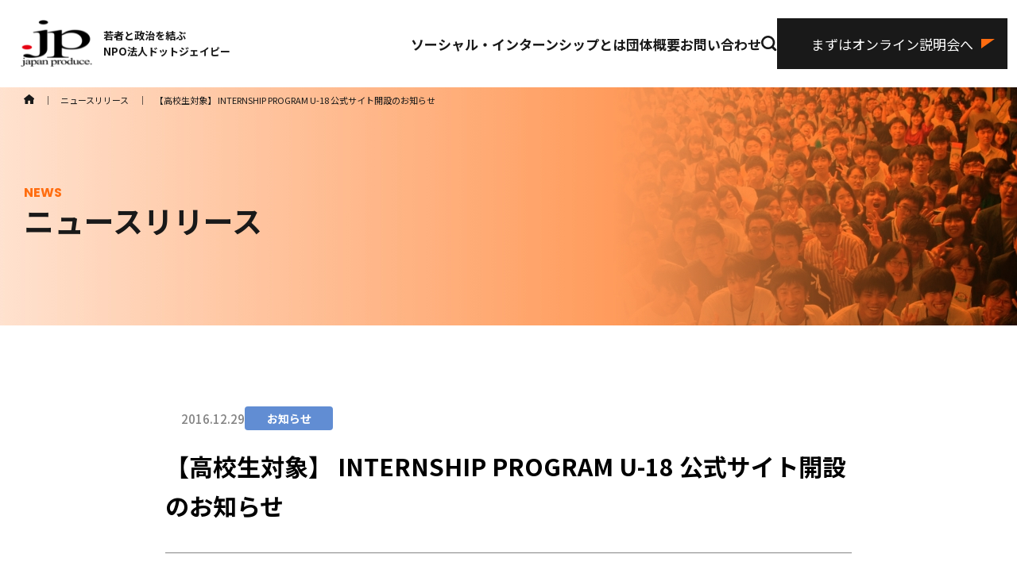

--- FILE ---
content_type: text/html; charset=UTF-8
request_url: https://www.dot-jp.or.jp/news/4537.html
body_size: 46845
content:
<!doctype html>
<html dir="ltr" lang="ja" prefix="og: https://ogp.me/ns#">
<head>
<!-- Google Tag Manager -->
<script>(function(w,d,s,l,i){w[l]=w[l]||[];w[l].push({'gtm.start':
new Date().getTime(),event:'gtm.js'});var f=d.getElementsByTagName(s)[0],
j=d.createElement(s),dl=l!='dataLayer'?'&l='+l:'';j.async=true;j.src=
'https://www.googletagmanager.com/gtm.js?id='+i+dl;f.parentNode.insertBefore(j,f);
})(window,document,'script','dataLayer','GTM-TWBFSLTJ');</script>
<!-- End Google Tag Manager -->

	<meta charset="UTF-8">
	<meta name="viewport" content="width=device-width, initial-scale=1">
	<link rel="profile" href="https://gmpg.org/xfn/11">
	<title>【高校生対象】 INTERNSHIP PROGRAM U-18 公式サイト開設のお知らせ | 若者と政治を結ぶ NPO法人ドットジェイピーNPO法人ドットジェイピー</title>
	
		<!-- All in One SEO 4.9.2 - aioseo.com -->
	<meta name="robots" content="max-image-preview:large" />
	<link rel="canonical" href="https://www.dot-jp.or.jp/news/4537.html" />
	<meta name="generator" content="All in One SEO (AIOSEO) 4.9.2" />
		<meta property="og:locale" content="ja_JP" />
		<meta property="og:site_name" content="若者と政治を結ぶ NPO法人ドットジェイピー | 若者と政治を結ぶNPO法人ドットジェイピー　若年投票率向上を目的にソーシャルインターンシップや政策コンテストを開催しています。" />
		<meta property="og:type" content="article" />
		<meta property="og:title" content="【高校生対象】 INTERNSHIP PROGRAM U-18 公式サイト開設のお知らせ | 若者と政治を結ぶ NPO法人ドットジェイピー" />
		<meta property="og:url" content="https://www.dot-jp.or.jp/news/4537.html" />
		<meta property="article:published_time" content="2016-12-29T08:24:39+00:00" />
		<meta property="article:modified_time" content="2024-01-17T14:14:56+00:00" />
		<meta name="twitter:card" content="summary_large_image" />
		<meta name="twitter:title" content="【高校生対象】 INTERNSHIP PROGRAM U-18 公式サイト開設のお知らせ | 若者と政治を結ぶ NPO法人ドットジェイピー" />
		<script type="application/ld+json" class="aioseo-schema">
			{"@context":"https:\/\/schema.org","@graph":[{"@type":"BreadcrumbList","@id":"https:\/\/www.dot-jp.or.jp\/news\/4537.html#breadcrumblist","itemListElement":[{"@type":"ListItem","@id":"https:\/\/www.dot-jp.or.jp#listItem","position":1,"name":"\u5bb6","item":"https:\/\/www.dot-jp.or.jp","nextItem":{"@type":"ListItem","@id":"https:\/\/www.dot-jp.or.jp\/news#listItem","name":"\u30cb\u30e5\u30fc\u30b9\u30ea\u30ea\u30fc\u30b9"}},{"@type":"ListItem","@id":"https:\/\/www.dot-jp.or.jp\/news#listItem","position":2,"name":"\u30cb\u30e5\u30fc\u30b9\u30ea\u30ea\u30fc\u30b9","item":"https:\/\/www.dot-jp.or.jp\/news","nextItem":{"@type":"ListItem","@id":"https:\/\/www.dot-jp.or.jp\/news\/category\/information#listItem","name":"\u304a\u77e5\u3089\u305b"},"previousItem":{"@type":"ListItem","@id":"https:\/\/www.dot-jp.or.jp#listItem","name":"\u5bb6"}},{"@type":"ListItem","@id":"https:\/\/www.dot-jp.or.jp\/news\/category\/information#listItem","position":3,"name":"\u304a\u77e5\u3089\u305b","item":"https:\/\/www.dot-jp.or.jp\/news\/category\/information","nextItem":{"@type":"ListItem","@id":"https:\/\/www.dot-jp.or.jp\/news\/4537.html#listItem","name":"\u3010\u9ad8\u6821\u751f\u5bfe\u8c61\u3011 INTERNSHIP PROGRAM U-18 \u516c\u5f0f\u30b5\u30a4\u30c8\u958b\u8a2d\u306e\u304a\u77e5\u3089\u305b"},"previousItem":{"@type":"ListItem","@id":"https:\/\/www.dot-jp.or.jp\/news#listItem","name":"\u30cb\u30e5\u30fc\u30b9\u30ea\u30ea\u30fc\u30b9"}},{"@type":"ListItem","@id":"https:\/\/www.dot-jp.or.jp\/news\/4537.html#listItem","position":4,"name":"\u3010\u9ad8\u6821\u751f\u5bfe\u8c61\u3011 INTERNSHIP PROGRAM U-18 \u516c\u5f0f\u30b5\u30a4\u30c8\u958b\u8a2d\u306e\u304a\u77e5\u3089\u305b","previousItem":{"@type":"ListItem","@id":"https:\/\/www.dot-jp.or.jp\/news\/category\/information#listItem","name":"\u304a\u77e5\u3089\u305b"}}]},{"@type":"Organization","@id":"https:\/\/www.dot-jp.or.jp\/#organization","name":"\u82e5\u8005\u3068\u653f\u6cbb\u3092\u7d50\u3076 NPO\u6cd5\u4eba\u30c9\u30c3\u30c8\u30b8\u30a7\u30a4\u30d4\u30fc","description":"\u82e5\u8005\u3068\u653f\u6cbb\u3092\u7d50\u3076NPO\u6cd5\u4eba\u30c9\u30c3\u30c8\u30b8\u30a7\u30a4\u30d4\u30fc\u3000\u82e5\u5e74\u6295\u7968\u7387\u5411\u4e0a\u3092\u76ee\u7684\u306b\u30bd\u30fc\u30b7\u30e3\u30eb\u30a4\u30f3\u30bf\u30fc\u30f3\u30b7\u30c3\u30d7\u3084\u653f\u7b56\u30b3\u30f3\u30c6\u30b9\u30c8\u3092\u958b\u50ac\u3057\u3066\u3044\u307e\u3059\u3002","url":"https:\/\/www.dot-jp.or.jp\/"},{"@type":"WebPage","@id":"https:\/\/www.dot-jp.or.jp\/news\/4537.html#webpage","url":"https:\/\/www.dot-jp.or.jp\/news\/4537.html","name":"\u3010\u9ad8\u6821\u751f\u5bfe\u8c61\u3011 INTERNSHIP PROGRAM U-18 \u516c\u5f0f\u30b5\u30a4\u30c8\u958b\u8a2d\u306e\u304a\u77e5\u3089\u305b | \u82e5\u8005\u3068\u653f\u6cbb\u3092\u7d50\u3076 NPO\u6cd5\u4eba\u30c9\u30c3\u30c8\u30b8\u30a7\u30a4\u30d4\u30fc","inLanguage":"ja","isPartOf":{"@id":"https:\/\/www.dot-jp.or.jp\/#website"},"breadcrumb":{"@id":"https:\/\/www.dot-jp.or.jp\/news\/4537.html#breadcrumblist"},"datePublished":"2016-12-29T17:24:39+09:00","dateModified":"2024-01-17T23:14:56+09:00"},{"@type":"WebSite","@id":"https:\/\/www.dot-jp.or.jp\/#website","url":"https:\/\/www.dot-jp.or.jp\/","name":"\u82e5\u8005\u3068\u653f\u6cbb\u3092\u7d50\u3076 NPO\u6cd5\u4eba\u30c9\u30c3\u30c8\u30b8\u30a7\u30a4\u30d4\u30fc","description":"\u82e5\u8005\u3068\u653f\u6cbb\u3092\u7d50\u3076NPO\u6cd5\u4eba\u30c9\u30c3\u30c8\u30b8\u30a7\u30a4\u30d4\u30fc\u3000\u82e5\u5e74\u6295\u7968\u7387\u5411\u4e0a\u3092\u76ee\u7684\u306b\u30bd\u30fc\u30b7\u30e3\u30eb\u30a4\u30f3\u30bf\u30fc\u30f3\u30b7\u30c3\u30d7\u3084\u653f\u7b56\u30b3\u30f3\u30c6\u30b9\u30c8\u3092\u958b\u50ac\u3057\u3066\u3044\u307e\u3059\u3002","inLanguage":"ja","publisher":{"@id":"https:\/\/www.dot-jp.or.jp\/#organization"}}]}
		</script>
		<!-- All in One SEO -->

<script type="text/javascript" id="wpp-js" src="https://www.dot-jp.or.jp/wordpress/wp-content/plugins/wordpress-popular-posts/assets/js/wpp.min.js?ver=7.3.6" data-sampling="0" data-sampling-rate="100" data-api-url="https://www.dot-jp.or.jp/wp-json/wordpress-popular-posts" data-post-id="4537" data-token="1f687afb71" data-lang="0" data-debug="0"></script>
<link rel="alternate" title="oEmbed (JSON)" type="application/json+oembed" href="https://www.dot-jp.or.jp/wp-json/oembed/1.0/embed?url=https%3A%2F%2Fwww.dot-jp.or.jp%2Fnews%2F4537.html" />
<link rel="alternate" title="oEmbed (XML)" type="text/xml+oembed" href="https://www.dot-jp.or.jp/wp-json/oembed/1.0/embed?url=https%3A%2F%2Fwww.dot-jp.or.jp%2Fnews%2F4537.html&#038;format=xml" />
<style id='wp-img-auto-sizes-contain-inline-css' type='text/css'>
img:is([sizes=auto i],[sizes^="auto," i]){contain-intrinsic-size:3000px 1500px}
/*# sourceURL=wp-img-auto-sizes-contain-inline-css */
</style>
<style id='wp-emoji-styles-inline-css' type='text/css'>

	img.wp-smiley, img.emoji {
		display: inline !important;
		border: none !important;
		box-shadow: none !important;
		height: 1em !important;
		width: 1em !important;
		margin: 0 0.07em !important;
		vertical-align: -0.1em !important;
		background: none !important;
		padding: 0 !important;
	}
/*# sourceURL=wp-emoji-styles-inline-css */
</style>
<style id='wp-block-library-inline-css' type='text/css'>
:root{--wp-block-synced-color:#7a00df;--wp-block-synced-color--rgb:122,0,223;--wp-bound-block-color:var(--wp-block-synced-color);--wp-editor-canvas-background:#ddd;--wp-admin-theme-color:#007cba;--wp-admin-theme-color--rgb:0,124,186;--wp-admin-theme-color-darker-10:#006ba1;--wp-admin-theme-color-darker-10--rgb:0,107,160.5;--wp-admin-theme-color-darker-20:#005a87;--wp-admin-theme-color-darker-20--rgb:0,90,135;--wp-admin-border-width-focus:2px}@media (min-resolution:192dpi){:root{--wp-admin-border-width-focus:1.5px}}.wp-element-button{cursor:pointer}:root .has-very-light-gray-background-color{background-color:#eee}:root .has-very-dark-gray-background-color{background-color:#313131}:root .has-very-light-gray-color{color:#eee}:root .has-very-dark-gray-color{color:#313131}:root .has-vivid-green-cyan-to-vivid-cyan-blue-gradient-background{background:linear-gradient(135deg,#00d084,#0693e3)}:root .has-purple-crush-gradient-background{background:linear-gradient(135deg,#34e2e4,#4721fb 50%,#ab1dfe)}:root .has-hazy-dawn-gradient-background{background:linear-gradient(135deg,#faaca8,#dad0ec)}:root .has-subdued-olive-gradient-background{background:linear-gradient(135deg,#fafae1,#67a671)}:root .has-atomic-cream-gradient-background{background:linear-gradient(135deg,#fdd79a,#004a59)}:root .has-nightshade-gradient-background{background:linear-gradient(135deg,#330968,#31cdcf)}:root .has-midnight-gradient-background{background:linear-gradient(135deg,#020381,#2874fc)}:root{--wp--preset--font-size--normal:16px;--wp--preset--font-size--huge:42px}.has-regular-font-size{font-size:1em}.has-larger-font-size{font-size:2.625em}.has-normal-font-size{font-size:var(--wp--preset--font-size--normal)}.has-huge-font-size{font-size:var(--wp--preset--font-size--huge)}.has-text-align-center{text-align:center}.has-text-align-left{text-align:left}.has-text-align-right{text-align:right}.has-fit-text{white-space:nowrap!important}#end-resizable-editor-section{display:none}.aligncenter{clear:both}.items-justified-left{justify-content:flex-start}.items-justified-center{justify-content:center}.items-justified-right{justify-content:flex-end}.items-justified-space-between{justify-content:space-between}.screen-reader-text{border:0;clip-path:inset(50%);height:1px;margin:-1px;overflow:hidden;padding:0;position:absolute;width:1px;word-wrap:normal!important}.screen-reader-text:focus{background-color:#ddd;clip-path:none;color:#444;display:block;font-size:1em;height:auto;left:5px;line-height:normal;padding:15px 23px 14px;text-decoration:none;top:5px;width:auto;z-index:100000}html :where(.has-border-color){border-style:solid}html :where([style*=border-top-color]){border-top-style:solid}html :where([style*=border-right-color]){border-right-style:solid}html :where([style*=border-bottom-color]){border-bottom-style:solid}html :where([style*=border-left-color]){border-left-style:solid}html :where([style*=border-width]){border-style:solid}html :where([style*=border-top-width]){border-top-style:solid}html :where([style*=border-right-width]){border-right-style:solid}html :where([style*=border-bottom-width]){border-bottom-style:solid}html :where([style*=border-left-width]){border-left-style:solid}html :where(img[class*=wp-image-]){height:auto;max-width:100%}:where(figure){margin:0 0 1em}html :where(.is-position-sticky){--wp-admin--admin-bar--position-offset:var(--wp-admin--admin-bar--height,0px)}@media screen and (max-width:600px){html :where(.is-position-sticky){--wp-admin--admin-bar--position-offset:0px}}

/*# sourceURL=wp-block-library-inline-css */
</style><style id='global-styles-inline-css' type='text/css'>
:root{--wp--preset--aspect-ratio--square: 1;--wp--preset--aspect-ratio--4-3: 4/3;--wp--preset--aspect-ratio--3-4: 3/4;--wp--preset--aspect-ratio--3-2: 3/2;--wp--preset--aspect-ratio--2-3: 2/3;--wp--preset--aspect-ratio--16-9: 16/9;--wp--preset--aspect-ratio--9-16: 9/16;--wp--preset--color--black: #000000;--wp--preset--color--cyan-bluish-gray: #abb8c3;--wp--preset--color--white: #ffffff;--wp--preset--color--pale-pink: #f78da7;--wp--preset--color--vivid-red: #cf2e2e;--wp--preset--color--luminous-vivid-orange: #ff6900;--wp--preset--color--luminous-vivid-amber: #fcb900;--wp--preset--color--light-green-cyan: #7bdcb5;--wp--preset--color--vivid-green-cyan: #00d084;--wp--preset--color--pale-cyan-blue: #8ed1fc;--wp--preset--color--vivid-cyan-blue: #0693e3;--wp--preset--color--vivid-purple: #9b51e0;--wp--preset--color--dotjp-1: #FFE6FE;--wp--preset--color--dotjp-2: #FFFFBA;--wp--preset--color--dotjp-3: #DDFFE1;--wp--preset--gradient--vivid-cyan-blue-to-vivid-purple: linear-gradient(135deg,rgb(6,147,227) 0%,rgb(155,81,224) 100%);--wp--preset--gradient--light-green-cyan-to-vivid-green-cyan: linear-gradient(135deg,rgb(122,220,180) 0%,rgb(0,208,130) 100%);--wp--preset--gradient--luminous-vivid-amber-to-luminous-vivid-orange: linear-gradient(135deg,rgb(252,185,0) 0%,rgb(255,105,0) 100%);--wp--preset--gradient--luminous-vivid-orange-to-vivid-red: linear-gradient(135deg,rgb(255,105,0) 0%,rgb(207,46,46) 100%);--wp--preset--gradient--very-light-gray-to-cyan-bluish-gray: linear-gradient(135deg,rgb(238,238,238) 0%,rgb(169,184,195) 100%);--wp--preset--gradient--cool-to-warm-spectrum: linear-gradient(135deg,rgb(74,234,220) 0%,rgb(151,120,209) 20%,rgb(207,42,186) 40%,rgb(238,44,130) 60%,rgb(251,105,98) 80%,rgb(254,248,76) 100%);--wp--preset--gradient--blush-light-purple: linear-gradient(135deg,rgb(255,206,236) 0%,rgb(152,150,240) 100%);--wp--preset--gradient--blush-bordeaux: linear-gradient(135deg,rgb(254,205,165) 0%,rgb(254,45,45) 50%,rgb(107,0,62) 100%);--wp--preset--gradient--luminous-dusk: linear-gradient(135deg,rgb(255,203,112) 0%,rgb(199,81,192) 50%,rgb(65,88,208) 100%);--wp--preset--gradient--pale-ocean: linear-gradient(135deg,rgb(255,245,203) 0%,rgb(182,227,212) 50%,rgb(51,167,181) 100%);--wp--preset--gradient--electric-grass: linear-gradient(135deg,rgb(202,248,128) 0%,rgb(113,206,126) 100%);--wp--preset--gradient--midnight: linear-gradient(135deg,rgb(2,3,129) 0%,rgb(40,116,252) 100%);--wp--preset--font-size--small: 13px;--wp--preset--font-size--medium: 20px;--wp--preset--font-size--large: 36px;--wp--preset--font-size--x-large: 42px;--wp--preset--spacing--20: 0.44rem;--wp--preset--spacing--30: 0.67rem;--wp--preset--spacing--40: 1rem;--wp--preset--spacing--50: 1.5rem;--wp--preset--spacing--60: 2.25rem;--wp--preset--spacing--70: 3.38rem;--wp--preset--spacing--80: 5.06rem;--wp--preset--shadow--natural: 6px 6px 9px rgba(0, 0, 0, 0.2);--wp--preset--shadow--deep: 12px 12px 50px rgba(0, 0, 0, 0.4);--wp--preset--shadow--sharp: 6px 6px 0px rgba(0, 0, 0, 0.2);--wp--preset--shadow--outlined: 6px 6px 0px -3px rgb(255, 255, 255), 6px 6px rgb(0, 0, 0);--wp--preset--shadow--crisp: 6px 6px 0px rgb(0, 0, 0);}:where(.is-layout-flex){gap: 0.5em;}:where(.is-layout-grid){gap: 0.5em;}body .is-layout-flex{display: flex;}.is-layout-flex{flex-wrap: wrap;align-items: center;}.is-layout-flex > :is(*, div){margin: 0;}body .is-layout-grid{display: grid;}.is-layout-grid > :is(*, div){margin: 0;}:where(.wp-block-columns.is-layout-flex){gap: 2em;}:where(.wp-block-columns.is-layout-grid){gap: 2em;}:where(.wp-block-post-template.is-layout-flex){gap: 1.25em;}:where(.wp-block-post-template.is-layout-grid){gap: 1.25em;}.has-black-color{color: var(--wp--preset--color--black) !important;}.has-cyan-bluish-gray-color{color: var(--wp--preset--color--cyan-bluish-gray) !important;}.has-white-color{color: var(--wp--preset--color--white) !important;}.has-pale-pink-color{color: var(--wp--preset--color--pale-pink) !important;}.has-vivid-red-color{color: var(--wp--preset--color--vivid-red) !important;}.has-luminous-vivid-orange-color{color: var(--wp--preset--color--luminous-vivid-orange) !important;}.has-luminous-vivid-amber-color{color: var(--wp--preset--color--luminous-vivid-amber) !important;}.has-light-green-cyan-color{color: var(--wp--preset--color--light-green-cyan) !important;}.has-vivid-green-cyan-color{color: var(--wp--preset--color--vivid-green-cyan) !important;}.has-pale-cyan-blue-color{color: var(--wp--preset--color--pale-cyan-blue) !important;}.has-vivid-cyan-blue-color{color: var(--wp--preset--color--vivid-cyan-blue) !important;}.has-vivid-purple-color{color: var(--wp--preset--color--vivid-purple) !important;}.has-black-background-color{background-color: var(--wp--preset--color--black) !important;}.has-cyan-bluish-gray-background-color{background-color: var(--wp--preset--color--cyan-bluish-gray) !important;}.has-white-background-color{background-color: var(--wp--preset--color--white) !important;}.has-pale-pink-background-color{background-color: var(--wp--preset--color--pale-pink) !important;}.has-vivid-red-background-color{background-color: var(--wp--preset--color--vivid-red) !important;}.has-luminous-vivid-orange-background-color{background-color: var(--wp--preset--color--luminous-vivid-orange) !important;}.has-luminous-vivid-amber-background-color{background-color: var(--wp--preset--color--luminous-vivid-amber) !important;}.has-light-green-cyan-background-color{background-color: var(--wp--preset--color--light-green-cyan) !important;}.has-vivid-green-cyan-background-color{background-color: var(--wp--preset--color--vivid-green-cyan) !important;}.has-pale-cyan-blue-background-color{background-color: var(--wp--preset--color--pale-cyan-blue) !important;}.has-vivid-cyan-blue-background-color{background-color: var(--wp--preset--color--vivid-cyan-blue) !important;}.has-vivid-purple-background-color{background-color: var(--wp--preset--color--vivid-purple) !important;}.has-black-border-color{border-color: var(--wp--preset--color--black) !important;}.has-cyan-bluish-gray-border-color{border-color: var(--wp--preset--color--cyan-bluish-gray) !important;}.has-white-border-color{border-color: var(--wp--preset--color--white) !important;}.has-pale-pink-border-color{border-color: var(--wp--preset--color--pale-pink) !important;}.has-vivid-red-border-color{border-color: var(--wp--preset--color--vivid-red) !important;}.has-luminous-vivid-orange-border-color{border-color: var(--wp--preset--color--luminous-vivid-orange) !important;}.has-luminous-vivid-amber-border-color{border-color: var(--wp--preset--color--luminous-vivid-amber) !important;}.has-light-green-cyan-border-color{border-color: var(--wp--preset--color--light-green-cyan) !important;}.has-vivid-green-cyan-border-color{border-color: var(--wp--preset--color--vivid-green-cyan) !important;}.has-pale-cyan-blue-border-color{border-color: var(--wp--preset--color--pale-cyan-blue) !important;}.has-vivid-cyan-blue-border-color{border-color: var(--wp--preset--color--vivid-cyan-blue) !important;}.has-vivid-purple-border-color{border-color: var(--wp--preset--color--vivid-purple) !important;}.has-vivid-cyan-blue-to-vivid-purple-gradient-background{background: var(--wp--preset--gradient--vivid-cyan-blue-to-vivid-purple) !important;}.has-light-green-cyan-to-vivid-green-cyan-gradient-background{background: var(--wp--preset--gradient--light-green-cyan-to-vivid-green-cyan) !important;}.has-luminous-vivid-amber-to-luminous-vivid-orange-gradient-background{background: var(--wp--preset--gradient--luminous-vivid-amber-to-luminous-vivid-orange) !important;}.has-luminous-vivid-orange-to-vivid-red-gradient-background{background: var(--wp--preset--gradient--luminous-vivid-orange-to-vivid-red) !important;}.has-very-light-gray-to-cyan-bluish-gray-gradient-background{background: var(--wp--preset--gradient--very-light-gray-to-cyan-bluish-gray) !important;}.has-cool-to-warm-spectrum-gradient-background{background: var(--wp--preset--gradient--cool-to-warm-spectrum) !important;}.has-blush-light-purple-gradient-background{background: var(--wp--preset--gradient--blush-light-purple) !important;}.has-blush-bordeaux-gradient-background{background: var(--wp--preset--gradient--blush-bordeaux) !important;}.has-luminous-dusk-gradient-background{background: var(--wp--preset--gradient--luminous-dusk) !important;}.has-pale-ocean-gradient-background{background: var(--wp--preset--gradient--pale-ocean) !important;}.has-electric-grass-gradient-background{background: var(--wp--preset--gradient--electric-grass) !important;}.has-midnight-gradient-background{background: var(--wp--preset--gradient--midnight) !important;}.has-small-font-size{font-size: var(--wp--preset--font-size--small) !important;}.has-medium-font-size{font-size: var(--wp--preset--font-size--medium) !important;}.has-large-font-size{font-size: var(--wp--preset--font-size--large) !important;}.has-x-large-font-size{font-size: var(--wp--preset--font-size--x-large) !important;}
/*# sourceURL=global-styles-inline-css */
</style>

<style id='classic-theme-styles-inline-css' type='text/css'>
/*! This file is auto-generated */
.wp-block-button__link{color:#fff;background-color:#32373c;border-radius:9999px;box-shadow:none;text-decoration:none;padding:calc(.667em + 2px) calc(1.333em + 2px);font-size:1.125em}.wp-block-file__button{background:#32373c;color:#fff;text-decoration:none}
/*# sourceURL=/wp-includes/css/classic-themes.min.css */
</style>
<link rel='stylesheet' id='wordpress-popular-posts-css-css' href='https://www.dot-jp.or.jp/wordpress/wp-content/plugins/wordpress-popular-posts/assets/css/wpp.css?ver=7.3.6' type='text/css' media='all' />
<link rel='stylesheet' id='xo-slider-css' href='https://www.dot-jp.or.jp/wordpress/wp-content/plugins/xo-liteslider/css/base.min.css?ver=3.8.6' type='text/css' media='all' />
<link rel='stylesheet' id='xo-swiper-css' href='https://www.dot-jp.or.jp/wordpress/wp-content/plugins/xo-liteslider/assets/vendor/swiper/swiper-bundle.min.css?ver=3.8.6' type='text/css' media='all' />
<link rel='stylesheet' id='dot-jp-style-css' href='https://www.dot-jp.or.jp/wordpress/wp-content/themes/dot-jp/style.css?ver=1.0.0' type='text/css' media='all' />
<link rel="https://api.w.org/" href="https://www.dot-jp.or.jp/wp-json/" /><link rel="alternate" title="JSON" type="application/json" href="https://www.dot-jp.or.jp/wp-json/wp/v2/news/4537" /><link rel="EditURI" type="application/rsd+xml" title="RSD" href="https://www.dot-jp.or.jp/wordpress/xmlrpc.php?rsd" />
<meta name="generator" content="WordPress 6.9" />
<link rel='shortlink' href='https://www.dot-jp.or.jp/?p=4537' />
            <style id="wpp-loading-animation-styles">@-webkit-keyframes bgslide{from{background-position-x:0}to{background-position-x:-200%}}@keyframes bgslide{from{background-position-x:0}to{background-position-x:-200%}}.wpp-widget-block-placeholder,.wpp-shortcode-placeholder{margin:0 auto;width:60px;height:3px;background:#dd3737;background:linear-gradient(90deg,#dd3737 0%,#571313 10%,#dd3737 100%);background-size:200% auto;border-radius:3px;-webkit-animation:bgslide 1s infinite linear;animation:bgslide 1s infinite linear}</style>
            	<link rel="shortcut icon" href="/favicon.ico">
</head>

<body class="wp-singular news-template-default single single-news postid-4537 wp-theme-dot-jp post-template post-template-single-news5-php">
<!-- Google Tag Manager (noscript) -->
<noscript><iframe src="https://www.googletagmanager.com/ns.html?id=GTM-TWBFSLTJ"
height="0" width="0" style="display:none;visibility:hidden"></iframe></noscript>
<!-- End Google Tag Manager (noscript) -->

<div id="page" class="site">
<a class="skip-link screen-reader-text" href="#primary">Skip to content</a>
<header id="masthead" class="site-header">
<!--
		<div class="header-cta">
			<div class="scroll-nav"><a href="/" rel="home"><img src="/img/logo_red_black_mid.svg" alt="logo"></a></div>
			<p>ソーシャル・<br>インターンシップ<br>説明会に参加</p>
			<div class="bottun-wrapper">
				<a href="/politician/">議員・首長</a>
				<a href="/nonprofit/">NPO・NGO</a>
				<a href="/international/">大使館・国際機関</a>
				<a href="/social/">ご検討中の方</a>
			</div>
		</div>
-->
<!-- PC 用ナビゲーション -->
	<div class="header-main">
		<div class="site-branding">
			<a href="/" rel="home"><img src="/img/logo_red_black_mid.svg" alt="logo"></a>
							<div class="site-title"><a href="/" rel="home"><p>若者と政治を結ぶ</p><p>NPO法人ドットジェイピー</p></a></div>
						</div><!-- .site-branding -->
		<nav id="site-navigation" class="main-navigation">
			<div class="menu-header_menu1-container"><ul id="menu-header_menu1" class="menu"><li id="menu-item-16224" class="menu-item menu-item-type-custom menu-item-object-custom menu-item-16224"><a href="#">ソーシャル・インターンシップとは</a></li>
<li id="menu-item-16225" class="menu-item menu-item-type-custom menu-item-object-custom menu-item-16225"><a href="#">団体概要</a></li>
<li id="menu-item-16206" class="menu-item menu-item-type-custom menu-item-object-custom menu-item-16206"><a href="#">お問い合わせ</a></li>
</ul></div>			<div class="search-box">
				<form name="search" method="get" action="/" class="search">
				<input name="s" type="text" placeholder="キーワードを入力">
				<span class="close">×</span>
				</form>
			</div>
			<img class="search-icon" src="/img/icon-search.svg">
			<a href="/social/" class="d-block_bg-black">まずはオンライン説明会へ</a>
		</nav><!-- #site-navigation -->

		<div class="sp-navigation">

			<!-- ハンバーガーメニューの表示・非表示を切り替えるチェックボックス -->
			<input id="drawer_input" class="drawer_hidden" type="checkbox">
			<!-- ハンバーガーアイコン -->
			<label for="drawer_input" class="drawer_open"><span></span></label>

			<a href="/social/" class="d-block_bg-black">まずは<br>オンライン説明会へ</a>



			<!-- メニュー -->
			<nav class="nav_content">
				<div class="search-box">
					<form name="search_sp" method="get" action="/" class="search">
					<input name="s" type="text">
					<a href="#" onclick="document.search_sp.submit();"><img class="search-icon-sp" src="/img/icon-search-sp.svg"></a>
					</form>
				</div>
				<div class="menu-footer_menu1-container"><ul id="menu-footer_menu1" class="menu"><li id="menu-item-16207" class="menu-item menu-item-type-custom menu-item-object-custom menu-item-has-children menu-item-16207"><a href="/social/">ソーシャル・インターンシップとは</a>
<ul class="sub-menu">
	<li id="menu-item-16208" class="menu-item menu-item-type-custom menu-item-object-custom menu-item-16208"><a href="/politician/">議員・首長インターンシップ</a></li>
	<li id="menu-item-16209" class="menu-item menu-item-type-custom menu-item-object-custom menu-item-16209"><a href="/nonprofit/">NPO・NGOインターンシップ</a></li>
	<li id="menu-item-16210" class="menu-item menu-item-type-custom menu-item-object-custom menu-item-16210"><a href="/international/">大使館・国際機関インターンシップ</a></li>
	<li id="menu-item-16211" class="menu-item menu-item-type-custom menu-item-object-custom menu-item-16211"><a href="/internship-experience/">インターンシップ体験談</a></li>
</ul>
</li>
</ul></div><div class="menu-footer_menu2-container"><ul id="menu-footer_menu2" class="menu"><li id="menu-item-16226" class="menu-item menu-item-type-custom menu-item-object-custom menu-item-has-children menu-item-16226"><a href="/organization/about">団体概要</a>
<ul class="sub-menu">
	<li id="menu-item-16212" class="menu-item menu-item-type-custom menu-item-object-custom menu-item-16212"><a href="/organization/history">沿革</a></li>
	<li id="menu-item-16213" class="menu-item menu-item-type-custom menu-item-object-custom menu-item-16213"><a href="/organization/report">活動・財務報告</a></li>
	<li id="menu-item-16244" class="menu-item menu-item-type-custom menu-item-object-custom menu-item-16244"><a href="/news/">ニュースリリース</a></li>
	<li id="menu-item-16227" class="menu-item menu-item-type-custom menu-item-object-custom menu-item-16227"><a href="/media">メディア掲載</a></li>
	<li id="menu-item-16214" class="menu-item menu-item-type-custom menu-item-object-custom menu-item-16214"><a href="/business/">事業紹介</a></li>
	<li id="menu-item-16215" class="menu-item menu-item-type-custom menu-item-object-custom menu-item-16215"><a href="/donation/">寄付のお願い</a></li>
	<li id="menu-item-16216" class="menu-item menu-item-type-custom menu-item-object-custom menu-item-16216"><a href="/recruit">正職員採用</a></li>
</ul>
</li>
</ul></div><div class="menu-footer_menu3-container"><ul id="menu-footer_menu3" class="menu"><li id="menu-item-16217" class="menu-item menu-item-type-custom menu-item-object-custom menu-item-has-children menu-item-16217"><a href="/column/">記事</a>
<ul class="sub-menu">
	<li id="menu-item-16218" class="menu-item menu-item-type-custom menu-item-object-custom menu-item-16218"><a href="/column/category/internship">インターンシップ全般</a></li>
	<li id="menu-item-16219" class="menu-item menu-item-type-custom menu-item-object-custom menu-item-16219"><a href="/column/category/politician-internship">議員・首長インターンシップ</a></li>
	<li id="menu-item-16220" class="menu-item menu-item-type-custom menu-item-object-custom menu-item-16220"><a href="/column/category/npongo-internship">NPO・NGOインターンシップ</a></li>
	<li id="menu-item-16221" class="menu-item menu-item-type-custom menu-item-object-custom menu-item-16221"><a href="/column/category/internationalorganization-internship">大使館・国際機関インターンシップ</a></li>
	<li id="menu-item-16222" class="menu-item menu-item-type-custom menu-item-object-custom menu-item-16222"><a href="/column/category/recruit">就職活動</a></li>
	<li id="menu-item-16223" class="menu-item menu-item-type-custom menu-item-object-custom menu-item-16223"><a href="/column/category/other">その他</a></li>
	<li id="menu-item-16228" class="menu-item menu-item-type-custom menu-item-object-custom menu-item-16228"><a href="/column/category/staff">学生スタッフ活動</a></li>
	<li id="menu-item-16229" class="menu-item menu-item-type-custom menu-item-object-custom menu-item-16229"><a href="/column/category/staff-interview">STAFF INTERVIEW</a></li>
	<li id="menu-item-16230" class="menu-item menu-item-type-custom menu-item-object-custom menu-item-16230"><a href="/column/category/japanproducer-interview">ジャパンプロデューサーインタビュー</a></li>
</ul>
</li>
</ul></div><div class="menu-footer_menu4-container"><ul id="menu-footer_menu4" class="menu"><li id="menu-item-16231" class="menu-item menu-item-type-custom menu-item-object-custom menu-item-16231"><a href="/contact/">お問い合わせ</a></li>
<li id="menu-item-16232" class="menu-item menu-item-type-custom menu-item-object-custom menu-item-16232"><a href="/faq/">よくある質問</a></li>
</ul></div><div class="menu-footer_menu5-container"><ul id="menu-footer_menu5" class="menu"><li id="menu-item-16233" class="menu-item menu-item-type-custom menu-item-object-custom menu-item-16233"><a href="/privacy/">プライバシーポリシー</a></li>
<li id="menu-item-16234" class="menu-item menu-item-type-custom menu-item-object-custom menu-item-16234"><a href="/snspolicy/">ソーシャルメディアポリシー</a></li>
<li id="menu-item-16235" class="menu-item menu-item-type-custom menu-item-object-custom menu-item-16235"><a href="/client">受け入れをご検討の皆さまへ</a></li>
<li id="menu-item-16236" class="menu-item menu-item-type-custom menu-item-object-custom menu-item-16236"><a href="/miraijichitai/">未来自治体</a></li>
</ul></div>				<ul class="sns">
					<li><a href="https://www.instagram.com/dot_jp_official/" target="_blank" rel="noopener noreferrer"><img src="/img/icon_instagram_color.svg" alt="instagram"></a></li>
					<li><a href="https://twitter.com/dotjp0214" target="_blank" rel="noopener noreferrer"><img src="/img/icon_X.svg" alt="X"></a></li>
					<li><a href="https://www.facebook.com/dotjp/" target="_blank" rel="noopener noreferrer"><img src="/img/icon_facebook_color.svg" alt="facebook"></a></li>
				</ul>
			</nav>
		</div><!-- .sp-navigation -->
	</div><!-- .header-main -->
	<div class="pc-navigation">
		<nav class="nav_content">
			<div class="sub-menu-all">
				<ul class="menu-list">
				<li><a href="/social/">ソーシャル・インターンシップとは</a></li><li><a href="/internship-experience/">インターンシップ体験談</a></li>				</ul>
				<ul class="menu-list">
				<li><a href="/organization/about">団体概要</a></li><li><a href="/organization/history">沿革</a></li><li><a href="/organization/report">活動・財務報告</a></li>				</ul>
				<ul class="menu-list">
				<li><a href="/faq/">よくある質問</a></li><li><a href="/contact/">お問い合わせ</a></li>				</ul>
			</div>

			<div class="sub-menu1">
				<ul class="menu-list">
				<li><a href="/social/">ソーシャル・インターンシップとは</a></li><li><a href="/internship-experience/">インターンシップ体験談</a></li>				</ul>
				<ul class="head-experience">
					<li><img src="https://www.dot-jp.or.jp/wordpress/wp-content/uploads/2024/01/home-voice1.jpg">人生は課題解決ゲームのようなもの<a href="/internship-experience/#voice1"></a></li>
					<li><img src="https://www.dot-jp.or.jp/wordpress/wp-content/uploads/2024/01/home-voice2.jpg">「成功事例」を聞いて ありがたいと思うのは間違い！<a href="/internship-experience/#voice2"></a></li>
					<li><img src="https://www.dot-jp.or.jp/wordpress/wp-content/uploads/2024/01/home-voice3.jpg">国内にいながら留学体験<a href="/internship-experience/#voice3"></a></li>
				</ul>
			</div>
			<div class="sub-menu2">
				<ul class="menu-list">
				<li><a href="/organization/about">団体概要</a></li><li><a href="/organization/history">沿革</a></li><li><a href="/organization/report">活動・財務報告</a></li>				</ul>
			</div>
			<div class="sub-menu3">
				<ul class="menu-list">
				<li><a href="/faq/">よくある質問</a></li><li><a href="/contact/">お問い合わせ</a></li>				</ul>
			</div>
		</nav>
	</div><!-- .pc-navigation -->


</header><!-- #masthead -->































































	<main id="primary" class="site-main">
		<article id="post-4537" class="post-4537 news type-news status-publish hentry news-cat-information">
			<header class="page-header bg-orange">
			<div class="page-header__inner">
				<nav aria-label="breadcrumb">
				<ol  class="breadcrumbs" itemscope itemtype="http://schema.org/BreadcrumbList">
					<li class="breadcrumb-item" itemscope itemprop="itemListElement" itemtype="http://schema.org/ListItem">
					<a itemprop="item" href="/"><img src="/img/icon-home.svg"><span itemprop="name" class="breadcrumb-home">ホーム</span></a>
					<meta itemprop="position" content="1" />
					</li>
					<li class="breadcrumb-item" itemscope itemprop="itemListElement" itemtype="http://schema.org/ListItem">
					<a href="/news">
					<span itemprop="name">ニュースリリース</span>
					</a>
					<meta itemprop="position" content="2" />
					</li>
					<li class="breadcrumb-item" itemscope itemprop="itemListElement" itemtype="http://schema.org/ListItem">
					<span itemprop="name">【高校生対象】 INTERNSHIP PROGRAM U-18 公式サイト開設のお知らせ</span>
					<meta itemprop="position" content="3" />
					</li>
				</ol>
				</nav>
				<div data-title="NEWS" class="page-title">ニュースリリース</div>
			</div><!-- .page-header__inner -->
			</header><!-- .page-header -->
		
					
			<div class="entry-content">
<div class="post-content__wrap">
	<span class="posted-on"><time class="entry-date published" datetime="2016-12-29T17:24:39+09:00">2016.12.29</time></span><div class="category-wrapper">	<p class="category-name information">お知らせ</p>
</div>	</div>
				<h1>【高校生対象】 INTERNSHIP PROGRAM U-18 公式サイト開設のお知らせ</h1>
							</div><!-- .entry-content -->

			<footer class="entry-footer">
				<div class="back_link"><a href="/news/">戻る</a></div>
<div class="CTA-block">
	<div class="CTA-block__inner">
		<div class="CTA-thumb"><img src="/img/CTA-block.jpg"></div>
		<section>
			<h4 class="CTA-title">説明会にぜひご参加ください</h4>
			<div class="CTA-list">
				<div class="bottun-wrapper">
					<p><span>議員・首長</span><span>インターンシップ</span></p>
					<a href="/politician/">詳細を見る</a>
				</div>
				<div class="bottun-wrapper">
					<p><span>NPO・NGO</span><span>インターンシップ</span></p>
					<a href="/nonprofit/">詳細を見る</a>
				</div>
				<div class="bottun-wrapper">
					<p><span>大使館・国際機関</span><span>インターンシップ</span></p>
					<a href="/international/">詳細を見る</a>
				</div>
			</div>
		</section>
	</div>
</div>
			</footer><!-- .entry-footer -->
		</article><!-- #post-4537 -->

	</main><!-- #main -->


	<footer id="colophon" class="site-footer">

<div class="site-footer__inner">
	<div class="menu-footer_menu1-container"><ul id="menu-footer_menu1-1" class="menu"><li class="menu-item menu-item-type-custom menu-item-object-custom menu-item-has-children menu-item-16207"><a href="/social/">ソーシャル・インターンシップとは</a>
<ul class="sub-menu">
	<li class="menu-item menu-item-type-custom menu-item-object-custom menu-item-16208"><a href="/politician/">議員・首長インターンシップ</a></li>
	<li class="menu-item menu-item-type-custom menu-item-object-custom menu-item-16209"><a href="/nonprofit/">NPO・NGOインターンシップ</a></li>
	<li class="menu-item menu-item-type-custom menu-item-object-custom menu-item-16210"><a href="/international/">大使館・国際機関インターンシップ</a></li>
	<li class="menu-item menu-item-type-custom menu-item-object-custom menu-item-16211"><a href="/internship-experience/">インターンシップ体験談</a></li>
</ul>
</li>
</ul></div><div class="menu-footer_menu2-container"><ul id="menu-footer_menu2-1" class="menu"><li class="menu-item menu-item-type-custom menu-item-object-custom menu-item-has-children menu-item-16226"><a href="/organization/about">団体概要</a>
<ul class="sub-menu">
	<li class="menu-item menu-item-type-custom menu-item-object-custom menu-item-16212"><a href="/organization/history">沿革</a></li>
	<li class="menu-item menu-item-type-custom menu-item-object-custom menu-item-16213"><a href="/organization/report">活動・財務報告</a></li>
	<li class="menu-item menu-item-type-custom menu-item-object-custom menu-item-16244"><a href="/news/">ニュースリリース</a></li>
	<li class="menu-item menu-item-type-custom menu-item-object-custom menu-item-16227"><a href="/media">メディア掲載</a></li>
	<li class="menu-item menu-item-type-custom menu-item-object-custom menu-item-16214"><a href="/business/">事業紹介</a></li>
	<li class="menu-item menu-item-type-custom menu-item-object-custom menu-item-16215"><a href="/donation/">寄付のお願い</a></li>
	<li class="menu-item menu-item-type-custom menu-item-object-custom menu-item-16216"><a href="/recruit">正職員採用</a></li>
</ul>
</li>
</ul></div><div class="menu-footer_menu3-container"><ul id="menu-footer_menu3-1" class="menu"><li class="menu-item menu-item-type-custom menu-item-object-custom menu-item-has-children menu-item-16217"><a href="/column/">記事</a>
<ul class="sub-menu">
	<li class="menu-item menu-item-type-custom menu-item-object-custom menu-item-16218"><a href="/column/category/internship">インターンシップ全般</a></li>
	<li class="menu-item menu-item-type-custom menu-item-object-custom menu-item-16219"><a href="/column/category/politician-internship">議員・首長インターンシップ</a></li>
	<li class="menu-item menu-item-type-custom menu-item-object-custom menu-item-16220"><a href="/column/category/npongo-internship">NPO・NGOインターンシップ</a></li>
	<li class="menu-item menu-item-type-custom menu-item-object-custom menu-item-16221"><a href="/column/category/internationalorganization-internship">大使館・国際機関インターンシップ</a></li>
	<li class="menu-item menu-item-type-custom menu-item-object-custom menu-item-16222"><a href="/column/category/recruit">就職活動</a></li>
	<li class="menu-item menu-item-type-custom menu-item-object-custom menu-item-16223"><a href="/column/category/other">その他</a></li>
	<li class="menu-item menu-item-type-custom menu-item-object-custom menu-item-16228"><a href="/column/category/staff">学生スタッフ活動</a></li>
	<li class="menu-item menu-item-type-custom menu-item-object-custom menu-item-16229"><a href="/column/category/staff-interview">STAFF INTERVIEW</a></li>
	<li class="menu-item menu-item-type-custom menu-item-object-custom menu-item-16230"><a href="/column/category/japanproducer-interview">ジャパンプロデューサーインタビュー</a></li>
</ul>
</li>
</ul></div>	<div>
	<div class="menu-footer_menu4-container"><ul id="menu-footer_menu4-1" class="menu"><li class="menu-item menu-item-type-custom menu-item-object-custom menu-item-16231"><a href="/contact/">お問い合わせ</a></li>
<li class="menu-item menu-item-type-custom menu-item-object-custom menu-item-16232"><a href="/faq/">よくある質問</a></li>
</ul></div><div class="menu-footer_menu5-container"><ul id="menu-footer_menu5-1" class="menu"><li class="menu-item menu-item-type-custom menu-item-object-custom menu-item-16233"><a href="/privacy/">プライバシーポリシー</a></li>
<li class="menu-item menu-item-type-custom menu-item-object-custom menu-item-16234"><a href="/snspolicy/">ソーシャルメディアポリシー</a></li>
<li class="menu-item menu-item-type-custom menu-item-object-custom menu-item-16235"><a href="/client">受け入れをご検討の皆さまへ</a></li>
<li class="menu-item menu-item-type-custom menu-item-object-custom menu-item-16236"><a href="/miraijichitai/">未来自治体</a></li>
</ul></div>	</div>
</div>

		<div class="site-footer__under">
			<div class="site-info-l">
			<a href="/" rel="home"><img src="/img/logo_red_white_large.svg" width="118px" height="77px" alt="logo"></a>
			<div>
				<p>特定非営利活動法人ドットジェイピー</p>
				<p>〒102-0083 東京都千代田区麹町2-10-2<br>プレミアムオフィス麹町 304</p>
			</div>
			</div><!-- .site-info-l -->
			<div class="site-info-r">
				<ul class="sns">
					<li><a href="https://www.instagram.com/dot_jp_official/" target="_blank" rel="noopener noreferrer"><img src="/img/icon_instagram_color.svg" alt="instagram"></a></li>
					<li><a href="https://twitter.com/dotjp0214" target="_blank" rel="noopener noreferrer"><img src="/img/icon_X_color.svg" alt="X"></a></li>
					<li><a href="https://www.facebook.com/dotjp/" target="_blank" rel="noopener noreferrer"><img src="/img/icon_facebook_color.svg" alt="facebook"></a></li>
				</ul>
				<div class="copyright">Dot-jp, Nonprofit Organization. All Rights Reserved.</div>
			</div><!-- .site-info-r -->
		</div>
	</footer><!-- #colophon -->
</div><!-- #page -->
<a class="pagetop" href="#"><div class="pagetop__arrow"><img src="/img/pagetop.svg"></div></a>
<script type="speculationrules">
{"prefetch":[{"source":"document","where":{"and":[{"href_matches":"/*"},{"not":{"href_matches":["/wordpress/wp-*.php","/wordpress/wp-admin/*","/wordpress/wp-content/uploads/*","/wordpress/wp-content/*","/wordpress/wp-content/plugins/*","/wordpress/wp-content/themes/dot-jp/*","/*\\?(.+)"]}},{"not":{"selector_matches":"a[rel~=\"nofollow\"]"}},{"not":{"selector_matches":".no-prefetch, .no-prefetch a"}}]},"eagerness":"conservative"}]}
</script>
<script type="module"  src="https://www.dot-jp.or.jp/wordpress/wp-content/plugins/all-in-one-seo-pack/dist/Lite/assets/table-of-contents.95d0dfce.js?ver=4.9.2" id="aioseo/js/src/vue/standalone/blocks/table-of-contents/frontend.js-js"></script>
<script id="wp-emoji-settings" type="application/json">
{"baseUrl":"https://s.w.org/images/core/emoji/17.0.2/72x72/","ext":".png","svgUrl":"https://s.w.org/images/core/emoji/17.0.2/svg/","svgExt":".svg","source":{"concatemoji":"https://www.dot-jp.or.jp/wordpress/wp-includes/js/wp-emoji-release.min.js?ver=6.9"}}
</script>
<script type="module">
/* <![CDATA[ */
/*! This file is auto-generated */
const a=JSON.parse(document.getElementById("wp-emoji-settings").textContent),o=(window._wpemojiSettings=a,"wpEmojiSettingsSupports"),s=["flag","emoji"];function i(e){try{var t={supportTests:e,timestamp:(new Date).valueOf()};sessionStorage.setItem(o,JSON.stringify(t))}catch(e){}}function c(e,t,n){e.clearRect(0,0,e.canvas.width,e.canvas.height),e.fillText(t,0,0);t=new Uint32Array(e.getImageData(0,0,e.canvas.width,e.canvas.height).data);e.clearRect(0,0,e.canvas.width,e.canvas.height),e.fillText(n,0,0);const a=new Uint32Array(e.getImageData(0,0,e.canvas.width,e.canvas.height).data);return t.every((e,t)=>e===a[t])}function p(e,t){e.clearRect(0,0,e.canvas.width,e.canvas.height),e.fillText(t,0,0);var n=e.getImageData(16,16,1,1);for(let e=0;e<n.data.length;e++)if(0!==n.data[e])return!1;return!0}function u(e,t,n,a){switch(t){case"flag":return n(e,"\ud83c\udff3\ufe0f\u200d\u26a7\ufe0f","\ud83c\udff3\ufe0f\u200b\u26a7\ufe0f")?!1:!n(e,"\ud83c\udde8\ud83c\uddf6","\ud83c\udde8\u200b\ud83c\uddf6")&&!n(e,"\ud83c\udff4\udb40\udc67\udb40\udc62\udb40\udc65\udb40\udc6e\udb40\udc67\udb40\udc7f","\ud83c\udff4\u200b\udb40\udc67\u200b\udb40\udc62\u200b\udb40\udc65\u200b\udb40\udc6e\u200b\udb40\udc67\u200b\udb40\udc7f");case"emoji":return!a(e,"\ud83e\u1fac8")}return!1}function f(e,t,n,a){let r;const o=(r="undefined"!=typeof WorkerGlobalScope&&self instanceof WorkerGlobalScope?new OffscreenCanvas(300,150):document.createElement("canvas")).getContext("2d",{willReadFrequently:!0}),s=(o.textBaseline="top",o.font="600 32px Arial",{});return e.forEach(e=>{s[e]=t(o,e,n,a)}),s}function r(e){var t=document.createElement("script");t.src=e,t.defer=!0,document.head.appendChild(t)}a.supports={everything:!0,everythingExceptFlag:!0},new Promise(t=>{let n=function(){try{var e=JSON.parse(sessionStorage.getItem(o));if("object"==typeof e&&"number"==typeof e.timestamp&&(new Date).valueOf()<e.timestamp+604800&&"object"==typeof e.supportTests)return e.supportTests}catch(e){}return null}();if(!n){if("undefined"!=typeof Worker&&"undefined"!=typeof OffscreenCanvas&&"undefined"!=typeof URL&&URL.createObjectURL&&"undefined"!=typeof Blob)try{var e="postMessage("+f.toString()+"("+[JSON.stringify(s),u.toString(),c.toString(),p.toString()].join(",")+"));",a=new Blob([e],{type:"text/javascript"});const r=new Worker(URL.createObjectURL(a),{name:"wpTestEmojiSupports"});return void(r.onmessage=e=>{i(n=e.data),r.terminate(),t(n)})}catch(e){}i(n=f(s,u,c,p))}t(n)}).then(e=>{for(const n in e)a.supports[n]=e[n],a.supports.everything=a.supports.everything&&a.supports[n],"flag"!==n&&(a.supports.everythingExceptFlag=a.supports.everythingExceptFlag&&a.supports[n]);var t;a.supports.everythingExceptFlag=a.supports.everythingExceptFlag&&!a.supports.flag,a.supports.everything||((t=a.source||{}).concatemoji?r(t.concatemoji):t.wpemoji&&t.twemoji&&(r(t.twemoji),r(t.wpemoji)))});
//# sourceURL=https://www.dot-jp.or.jp/wordpress/wp-includes/js/wp-emoji-loader.min.js
/* ]]> */
</script>
<script src="https://ajax.googleapis.com/ajax/libs/jquery/3.7.1/jquery.min.js"></script>
<script src="/js/main.js?2024013102"></script>
</body>
</html>


--- FILE ---
content_type: image/svg+xml
request_url: https://www.dot-jp.or.jp/img/scalene_triangle.svg
body_size: 236
content:
<svg xmlns="http://www.w3.org/2000/svg" width="72.376" height="43.063" viewBox="0 0 72.376 43.063">
  <path id="パス_23457" data-name="パス 23457" d="M0,43.063H35.464L72.376,0Z" transform="translate(0 0)" fill="#ff6d10"/>
</svg>
